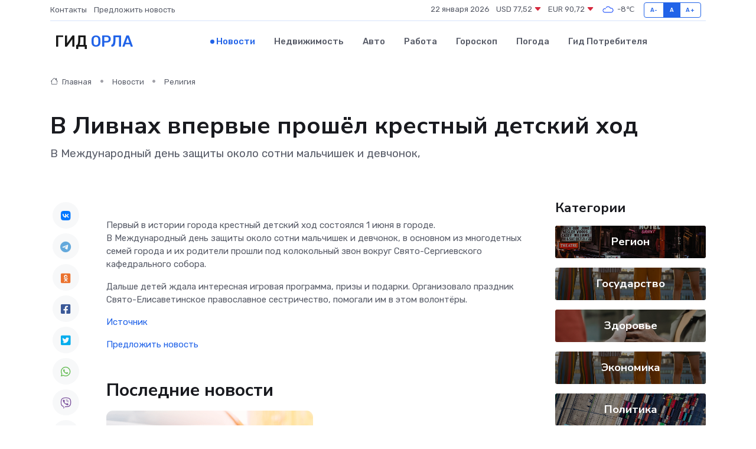

--- FILE ---
content_type: text/html; charset=utf-8
request_url: https://www.google.com/recaptcha/api2/aframe
body_size: 269
content:
<!DOCTYPE HTML><html><head><meta http-equiv="content-type" content="text/html; charset=UTF-8"></head><body><script nonce="SSp0U3UwfzoY662ZcXEFZQ">/** Anti-fraud and anti-abuse applications only. See google.com/recaptcha */ try{var clients={'sodar':'https://pagead2.googlesyndication.com/pagead/sodar?'};window.addEventListener("message",function(a){try{if(a.source===window.parent){var b=JSON.parse(a.data);var c=clients[b['id']];if(c){var d=document.createElement('img');d.src=c+b['params']+'&rc='+(localStorage.getItem("rc::a")?sessionStorage.getItem("rc::b"):"");window.document.body.appendChild(d);sessionStorage.setItem("rc::e",parseInt(sessionStorage.getItem("rc::e")||0)+1);localStorage.setItem("rc::h",'1769073460783');}}}catch(b){}});window.parent.postMessage("_grecaptcha_ready", "*");}catch(b){}</script></body></html>